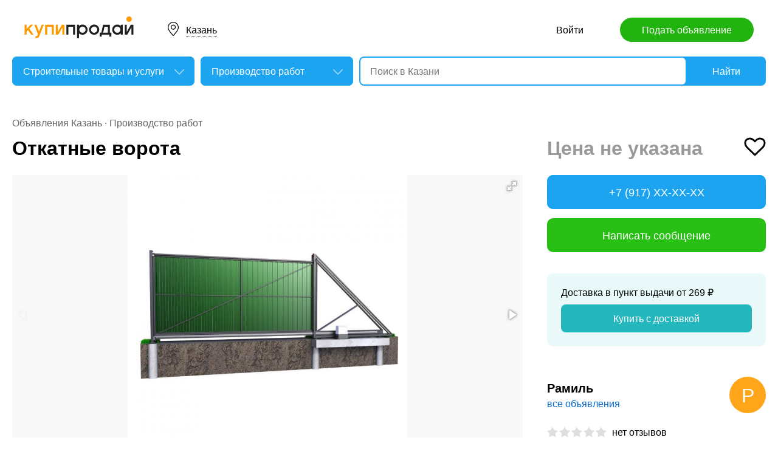

--- FILE ---
content_type: text/html; charset=utf-8
request_url: https://tatarstan.kupiprodai.ru/stroitel/kazan_proizrabot_otkatnye_vorota_7895379
body_size: 7384
content:
<!DOCTYPE html>
<html lang="ru">
<head>
	<meta http-equiv="Content-Type" content="text/html; charset=utf-8">
	<title>Откатные ворота в Казани</title>
	<meta name="description" content='Откатные ворота  Откатные ворота – современное решение для территории загородного коттеджа или другого объекта. в Казани.'>
	<meta name="keywords" content='Откатные ворота, Производство работ, Казань'>
	<meta property="og:title" content="Откатные ворота">
	<meta property="og:type" content="website">
	<meta property="og:url" content="https://tatarstan.kupiprodai.ru/stroitel/kazan_proizrabot_otkatnye_vorota_7895379">
	<meta property="og:site_name" content="KupiProdai">
	<meta property="og:description" content="Откатные ворота  Откатные ворота – современное решение для территории загородного коттеджа или другого объекта. При открытии створка смещается вдоль забора и не занимает полезную площадь перед домом.">
			<meta property="og:image" content="https://img01.kupiprodai.ru/042023/1680693554695.jpeg">
									<meta property="og:image" content="https://img01.kupiprodai.ru/042023/1680693554966.jpeg">
												<meta property="og:image" content="https://img01.kupiprodai.ru/042023/1680693554416.jpeg">
												<meta property="og:image" content="https://img01.kupiprodai.ru/042023/1680693553630.jpeg">
																																															<link rel="preconnect" href="//mc.yandex.ru">
	<link rel="stylesheet" href="https://kupiprodai.ru/styles/style_new.css?13012026" type="text/css">
	<link rel="stylesheet" href="https://kupiprodai.ru/styles/fotorama.css?13012026" type="text/css">
	<link rel="stylesheet" href="https://kupiprodai.ru/styles/jquery.modal.css?13012026" type="text/css">
	<link rel="stylesheet" href="https://kupiprodai.ru/styles/jquery-ui.min.css" type="text/css">
	<link rel="icon" href="https://tatarstan.kupiprodai.ru/favicon-120x120.png" sizes="120x120" type="image/png">
	<link rel="icon" href="https://tatarstan.kupiprodai.ru/favicon-32x32.png" sizes="32x32" type="image/png">
	<link rel="shortcut icon" href="https://tatarstan.kupiprodai.ru/favicon.ico" type="image/x-icon">
	<link rel="yandex-tableau-widget" href="https://tatarstan.kupiprodai.ru/yandex-tableau-manifest.json">
		<script src="https://kupiprodai.ru/js/jquery-1.8.2.min.js"></script>
	<script src="https://kupiprodai.ru/js/jquery-ui.min.js"></script>
	<script src="https://kupiprodai.ru/js/fotorama.js?13012026"></script>
	<script src="https://kupiprodai.ru/js/params_data.js?13012026"></script>
	<script src="https://kupiprodai.ru/js/params_core.js?13012026"></script>
		<script src="https://kupiprodai.ru/js/jquery.scrollTo.min.js?13012026"></script>
	<script src="https://kupiprodai.ru/js/jquery.ifixpng.js?13012026"></script>
	<script async src="https://kupiprodai.ru/js/favorite.js?13012026"></script>
	<script async src="https://kupiprodai.ru/js/jquery.cookie.js?13012026"></script>
	<script async src="https://kupiprodai.ru/js/shareSocial.js?13012026"></script>
	<script src="https://kupiprodai.ru/js/jquery.webui-popover.js?13012026"></script>
	<script src="https://kupiprodai.ru/js/similar_msgs.js?13012026"></script>
</head>
<body>
	<script>
	is_no_change_params = true;
	$(function() {
		vip_site = "https://vip.kupiprodai.ru";
		site = "https://kupiprodai.ru";
		favorite_image_on = "https://kupiprodai.ru/images/pc/heart_on.svg";
		favorite_image_off = "https://kupiprodai.ru/images/pc/heart_off.svg";
		img_add_like = "https://kupiprodai.ru/images/flag_off.svg";
		img_remove_like = "https://kupiprodai.ru/images/flag_on.svg";
		like_help_link = "https://kupiprodai.ru/more/free/likehelp/";
		add_like_text = "Разместить здесь";
		remove_like_text = "Размещено";
		razdely = 351;
		autoopened = razdely == 9 ? true: false;
		is_msg_info = true;
		scrolltomap = true;
		coords = [55.746006,49.213779];
		var rating;
		bbs_id = 7895379;
		var back_cit = -1;
		var back_edit = 0;
		if (back_cit >= 0) $("[cit = "+back_cit+"][edit = "+back_edit+"]").first().click();
					$("#bbslike").html("<img alt='' src='"+img_add_like+"'>");
			$("#bbslike_text").html(add_like_text);
				$.ajaxSetup({
			xhrFields: {
				withCredentials: true
			}
		});
		$( ".spam_msg" ).click(function() {
			bbs_id = $(this).attr('data-bbs_id');
			$.getScripts(['https://kupiprodai.ru/js/jquery.modal.min.js']).done(function () {
				$.get("/spam.php?action=getform", { 'form': 'spam_msg_form'},
					function(ret){
						if (ret.status == 0) {
							if (ret.data != '') alert(ret.data);
						}
						else {
							$("#msg_spam_form").html(ret.data.res);
							$('#msg_spam_form').modal({
								showClose: false
							});
							$.getScripts(['https://kupiprodai.ru/js/spam_msg.js?13012026']);
						}
					},
				'json');
			});
		});

		$( ".user_feedback" ).click(function() {
			var uf_bbs_id = $(this).data('bbs_id');
			$.getScripts(['https://kupiprodai.ru/js/jquery.modal.min.js']).done(function () {
				$.get("https://vip.kupiprodai.ru/api/getuserfeedbackform/?bbs_id="+uf_bbs_id, {},
						function(ret){
							if (ret.status == 0) {
								if (ret.data != '') alert(ret.data);
							}
							else {
								$("#user_feedback_form").html(ret.data.res);
								$('#user_feedback_form').modal({
									showClose: false
								});
								$.getScripts(['https://kupiprodai.ru/js/user_feedback.js?13012026']);
							}
						},
						'json');
			});
			return false;
		});
	});
	</script>

	<header>
		<div class="content_center relative box-sizing">
			<div class="top">
	<a href="https://kupiprodai.ru/"><img class="logo" src="https://kupiprodai.ru/images/pc/logo.svg" width="180" height="36" alt="КупиПродай" title="КупиПродай"></a>
	<div class="region"><a id="cityhref" href="#">Казань</a></div>
	<a class="add box-sizing" href="https://kupiprodai.ru/login/">Подать объявление</a>
	<div class="menu">
				<a class="menu_link" href="https://kupiprodai.ru/login/">Войти </a>
						
	</div>
</div>

			<script>
var new_design = true;
$(function() {
	$.ajaxSetup({
		xhrFields: { withCredentials: true }
	});
	$("#searchword").autocomplete({
		source: "https://vip.kupiprodai.ru/api/getsearchhints/?params="+ btoa($("input[name='cityid']").val()+':'+$("#metro_id").val()+':'+$("input[name='personal']").val()+':'+$("input[name='search_price_from']").val()+':'+$("input[name='search_price_to']").val()),
		minLength: 0,
		select: function( event, ui ) {
			if (ui.item.sUrl != '') location.href = ui.item.sUrl;
			else $("#searchword").val(ui.item.sLabel);
			return false;
		}
	}).autocomplete( "instance" )._renderItem = function( ul, item ) {
		var text = "<div>" + item.sLabel;
		if (item.mLabel != '') text += "<span>" + item.mLabel + "</span>";
		text += '</div>';
		return $( "<li>" )
			.append( text )
			.appendTo( ul );
	};
	$("#searchword").click(function() {
		if ($(this).val().length == 0) {
			$(this).autocomplete("search");
		}
	});

	$("#cityhref").click(function() {
		$(".region_block").show();
		if ($("#citysel").val().length == 0) {
			$("#citysel").autocomplete("search");
		}
		return false;
	});

	$("#citysel").autocomplete({
		source: "/getcitys.php?links=1&new=1",
		minLength: 0,
		search: function(event, ui) {
			$('#citys-output ul').empty();
		}
	}).autocomplete( "instance" )._renderItem = function(ul, item) {
		return $('<li>')
				.data('item.autocomplete', item)
				.append(item.value.replace("(", "<br> <span>").replace(")", "</span>"))
				.appendTo($('#citys-output ul'));
	};
	$("#citysel").click(function() {
		$(this).val("");
		if ($(this).val().length == 0) {
			$(this).autocomplete("search");
		}
	});

	$('#citysel_close').click(function () {
		$('#citys-output ul').empty();
		$(".region_block").hide();

		return false;
	});

	var spodrazdely = [];
	$.getJSON("https://vip.kupiprodai.ru/api/getpodrazdely/", function(data) { spodrazdely = data; });
	$('#razdel_id_choose').on('change', function() {
		var razdel_id = this.value;
		$("#cat_id").empty();
		if (razdel_id != -1) {
			var text = "Выберите подкатегорию";
			var o = new Option(text, razdel_id + '_' + 0);
			$(o).html(text);
			$("#cat_id").append(o);
			$.each(spodrazdely[this.value], function (i, item) {
				var o = new Option(item.name, razdel_id + '_' + item.id);
				$(o).html(item.name);
				$("#cat_id").append(o);
			});
			$("#cat_id").change();
			$("#cat_id_block").show();
		} else {
			$("#cat_id_block").hide();
			$("#params").hide();
		}
	});

	
	$('#params').on('change', 'select,input:text', function() {
		$('#searchformconfirm').show();
	});
});
</script>

<form method="post" action="https://kupiprodai.ru/search/" id="searchform">
	<div class="hideit region_block" id="citys-output">
		<input class="input margin_bottom_15 box-sizing ui-autocomplete-input" id="citysel" type="text" name="city" placeholder="Регион или город" value="" autocomplete="off">
		<a class="modal_block_close" id="citysel_close" href="#"></a>
		<ul class="citysel-ul"></ul>
	</div>
	<div class="search">
		<div class="search_select">
			<select class="select" name="razdel_id_choose" id="razdel_id_choose">
				<option data-id="-1" value="-1" >Во всех категориях</option>
									<option value="1" >Транспорт</option>
									<option value="9" >Недвижимость</option>
									<option value="16" >Личные вещи</option>
									<option value="19" >Электроника, техника</option>
									<option value="27" >Дом и сад, мебель, бытовое</option>
									<option value="31" >Текстиль</option>
									<option value="42" >Животные</option>
									<option value="51" >Услуги и предложения</option>
									<option value="59" >Работа</option>
									<option value="75" >Хобби, Отдых, Спорт</option>
									<option value="331" >Оборудование</option>
									<option value="342" >Сырье</option>
									<option value="351" selected>Строительные товары и услуги</option>
									<option value="359" >Продукты питания</option>
							</select>
		</div>
		<div class="search_select " id="cat_id_block">
			<select class="select" name="cat_id" id="cat_id">
																																																																																																																																																										<option value="351_0">Выберите подкатегорию</option>
															<option  value="351_52">Конструкции</option>
															<option  value="351_53">Материалы</option>
															<option  value="351_54">Сантехника</option>
															<option  value="351_55">Механизмы</option>
															<option selected value="351_57">Производство работ</option>
															<option  value="351_58">Другое</option>
																																				</select>
		</div>
		<div class="search_form">
			<input class="searching box-sizing" placeholder="Поиск в Казани" id="searchword" type="text" size="25" name="searching" value="" autocomplete="off">
								</div>
		<div class="search_button">
			<input type="hidden" id="cityid" name="cityid" value="3048">
			<input type="hidden" name="personal" value="-1">
			<input type="submit" id="searchSub" value="Найти">
		</div>
	</div>

	<fieldset class="search_params font_size_0 box-sizing" id="params" style="display: none;">
		<span class="title26 block margin_bottom_20">Параметры поиска</span>
									
				<div class="metro inline_block" style="display: none;" id="metrodiv">
			<select class="select search_params_standart" id="metro_id" name="metro_id"></select>
		</div>
		<div id="searchformconfirm" class="hideit">
			<input type="button" value="Применить параметры" onclick="$('#searchSub').click();">
		</div>
	</fieldset>
</form>
		</div>
	</header>

	<main>
		<div class="content_center content_columns_360 box-sizing">
			<div class="content_left">
				<div class="nav margin_bottom_10">
					<a href="https://tatarstan.kupiprodai.ru/kazan_all/" title="Доска бесплатных объявлений - Казань">Объявления Казань</a> &middot; <a href="https://tatarstan.kupiprodai.ru/stroitel/kazan_proizrabot/" title="Производство работ" >Производство работ</a>				</div>
					
																		
				<div class="margin_bottom_100">
					<h1 class="msg_title margin_bottom_25">Откатные ворота</h1>

					
					<div id="sendmail_content"></div>
					
					<div class="msg_photo margin_bottom_40 msg_photo_v4 ">
											<div class="center_text fotorama fotorama-numbers" data-allowfullscreen="true" data-height="460" data-width="100%" data-fit="contain" data-nav="thumbs" data-thumbwidth="112" data-thumbheight="80">
															<div style="display: none;" data-img="https://img01.kupiprodai.ru/042023/1680693554695.jpeg">1/4</div>
																																						<div style="display: none;" data-img="https://img01.kupiprodai.ru/042023/1680693554966.jpeg">2/4></div>
																																<div style="display: none;" data-img="https://img01.kupiprodai.ru/042023/1680693554416.jpeg">3/4></div>
																																<div style="display: none;" data-img="https://img01.kupiprodai.ru/042023/1680693553630.jpeg">4/4></div>
																																																																																																																																													</div>
										</div>

										
					<div class="msg_text margin_bottom_45">
						<span class="title26 block margin_bottom_20">Описание</span>					
						<p>Откатные ворота  Откатные ворота – современное решение для территории загородного коттеджа или другого объекта. При открытии створка смещается вдоль забора и не занимает полезную площадь перед домом.  ❗️ На рынке более 15 лет!  Артикул: SIW-NVF82171116  ☎️ЗВОНИТЕ СЕЙЧАС! И получите скидку на ворота  Почему стоит заказать у нас:<br />
✅ Широкий ассортимент цветовых решений и фактур ▶️ Очень большая размерная сетка ворот ❗️Индивидуальная изготовления, собственное производство! 🔥Гарантия 🚗 Оперативный выезд специалиста ✅ Стоимость не изменится в процессе работы  У нас также можно заказать: - откатные ворота - распашные ворота - секционные ворота - шлагбаум - автоматические ворота - промышленные ворота  ⭐️ Добавьте это объявление в ❤️ Избранное, чтобы не потерять!  📞Звоните/пишите на авито, НА СВЯЗИ 24/7❗️  Ключевые запросы: Откатные ворота, распашные ворота, ворота под ключ, ворота, ворота из профнастила, откатные ворота под ключ, ворота из профнастила, ворота из профнастила установка, ворота под ключ, установка ворот, установка откатных ворот, ворота для дачи, сдвижные ворота</p>
					</div>		
	
					<div class="msg_address margin_bottom_45">
						<span class="title26 block margin_bottom_20">Адрес</span>
						<p class="inline_block">Казань, 80 улица Рихарда Зорге, м.Горки</p> <input class="button_text" type="button" data-msg_id="7895379" value="показать на карте" id="yandex_map_toggle" onclick="$.getScripts(['//api-maps.yandex.ru/2.1/?lang=ru_RU', 'https://kupiprodai.ru/js/yandex_map.js?13012026']); return false;">
						<div class="msg_map_block margin_top_20" id="yandex_map"></div>					
					</div>

					<div class="msg_social margin_bottom_50">
						<span class="title26 block margin_bottom_20">Поделиться</span>
						<div class="font_size_0">
							<a class="vk" href="#" onclick="Share.vkontakte('https://tatarstan.kupiprodai.ru/stroitel/kazan_proizrabot_otkatnye_vorota_7895379','%D0%9E%D1%82%D0%BA%D0%B0%D1%82%D0%BD%D1%8B%D0%B5+%D0%B2%D0%BE%D1%80%D0%BE%D1%82%D0%B0','https://img02.kupiprodai.ru/042023/1680693554695.jpeg','%D0%9E%D1%82%D0%BA%D0%B0%D1%82%D0%BD%D1%8B%D0%B5+%D0%B2%D0%BE%D1%80%D0%BE%D1%82%D0%B0%E2%80%A8%E2%80%A8%D0%9E%D1%82%D0%BA%D0%B0%D1%82%D0%BD%D1%8B%D0%B5+%D0%B2%D0%BE%D1%80%D0%BE%D1%82%D0%B0+%E2%80%93+%D1%81%D0%BE%D0%B2%D1%80%D0%B5%D0%BC%D0%B5%D0%BD%D0%BD%D0%BE%D0%B5+%D1%80%D0%B5%D1%88%D0%B5%D0%BD%D0%B8%D0%B5+%D0%B4%D0%BB%D1%8F+%D1%82%D0%B5%D1%80%D1%80%D0%B8%D1%82%D0%BE%D1%80%D0%B8%D0%B8+%D0%B7%D0%B0%D0%B3%D0%BE%D1%80%D0%BE%D0%B4%D0%BD%D0%BE%D0%B3%D0%BE+%D0%BA%D0%BE%D1%82%D1%82%D0%B5%D0%B4%D0%B6%D0%B0+%D0%B8%D0%BB%D0%B8+%D0%B4%D1%80%D1%83%D0%B3%D0%BE%D0%B3%D0%BE+%D0%BE%D0%B1%D1%8A%D0%B5%D0%BA%D1%82%D0%B0.','1989110'); return false;"></a>
							<!--<a class="facebook" href="#" onclick="Share.facebook('https://tatarstan.kupiprodai.ru/stroitel/kazan_proizrabot_otkatnye_vorota_7895379','%D0%9E%D1%82%D0%BA%D0%B0%D1%82%D0%BD%D1%8B%D0%B5+%D0%B2%D0%BE%D1%80%D0%BE%D1%82%D0%B0','https://img02.kupiprodai.ru/042023/1680693554695.jpeg','%D0%9E%D1%82%D0%BA%D0%B0%D1%82%D0%BD%D1%8B%D0%B5+%D0%B2%D0%BE%D1%80%D0%BE%D1%82%D0%B0%E2%80%A8%E2%80%A8%D0%9E%D1%82%D0%BA%D0%B0%D1%82%D0%BD%D1%8B%D0%B5+%D0%B2%D0%BE%D1%80%D0%BE%D1%82%D0%B0+%E2%80%93+%D1%81%D0%BE%D0%B2%D1%80%D0%B5%D0%BC%D0%B5%D0%BD%D0%BD%D0%BE%D0%B5+%D1%80%D0%B5%D1%88%D0%B5%D0%BD%D0%B8%D0%B5+%D0%B4%D0%BB%D1%8F+%D1%82%D0%B5%D1%80%D1%80%D0%B8%D1%82%D0%BE%D1%80%D0%B8%D0%B8+%D0%B7%D0%B0%D0%B3%D0%BE%D1%80%D0%BE%D0%B4%D0%BD%D0%BE%D0%B3%D0%BE+%D0%BA%D0%BE%D1%82%D1%82%D0%B5%D0%B4%D0%B6%D0%B0+%D0%B8%D0%BB%D0%B8+%D0%B4%D1%80%D1%83%D0%B3%D0%BE%D0%B3%D0%BE+%D0%BE%D0%B1%D1%8A%D0%B5%D0%BA%D1%82%D0%B0.','1989110'); return false;"></a>
							<a class="twitter" href="#" onclick="Share.twitter('https://tatarstan.kupiprodai.ru/stroitel/kazan_proizrabot_otkatnye_vorota_7895379','%D0%9E%D1%82%D0%BA%D0%B0%D1%82%D0%BD%D1%8B%D0%B5+%D0%B2%D0%BE%D1%80%D0%BE%D1%82%D0%B0','1989110'); return false;"></a>-->
							<a class="ok" href="#" onclick="Share.odnoklassniki('https://tatarstan.kupiprodai.ru/stroitel/kazan_proizrabot_otkatnye_vorota_7895379','%D0%9E%D1%82%D0%BA%D0%B0%D1%82%D0%BD%D1%8B%D0%B5+%D0%B2%D0%BE%D1%80%D0%BE%D1%82%D0%B0','https://img02.kupiprodai.ru/042023/1680693554695.jpeg','1989110'); return false;"></a>
						</div>
					</div>

					<div class="msg_footer relative margin_bottom_50">
						<div class="msg_data">
							<div class="msg_data_info">
								№ 7895379, Размещено
																15
								ноября
															</div>
							<div class="msg_data_view"><img src="https://kupiprodai.ru/images/pc/eye_icon.svg" width="22" height="14" alt="" title="">212 </div>
									
						</div>
	
						<div class="msg_menu">
							<span class="msg_menu_more"><a class="link_more_new" id="link_more_new" href="#">Ещё</a></span>
							<span class="msg_menu_up"><a href="https://vip.kupiprodai.ru/upmsg/7895379/">Поднять</a></span>
							<div class="favorite">
								<div data-bbs_id="7895379" class="favorite_popover"></div>
																<a class="favorite_add" title="Добавить в избранное" href="#" data-bbs_id="7895379"><img src="https://kupiprodai.ru/images/pc/heart_off.svg" width="18" height="16" alt=""> Избранное</a>
															</div>
						</div>

						<div class="msg_menu_block" id="menu-link-more-new" style="display: none; position: initial !important;">
							<ul class="dropdown-menu">
								<li><span class="msg_menu_send"><a href="https://vip.kupiprodai.ru/place/7895379/">Разослать</a></span></li>
								<li><span class="msg_menu_edit"><a href="https://vip.kupiprodai.ru/editmsg/7895379/">Редактировать</a></span></li>
								<li>
																		<span class="msg_menu_spam"><input type="button" class="spam_msg" data-bbs_id="7895379" value="Жалоба"></span>
																	</li>
							</ul>
						</div>
					</div>

					<a class="show_more block box-sizing" href="https://kupiprodai.ru/next/?back=L3N0cm9pdGVsL3Byb2l6cmFib3QvPyZpZD03ODk1Mzc5">Смотреть следующее объявление</a>	
				</div>

				
				<div class="margin_bottom_50">
					<span class="title26 block margin_bottom_30">Похожие объявления <a class="title_link_all box-sizing" href="https://kupiprodai.ru/login/">Добавить похожее</a></span>
	
					<div class="gallery similar_msgs margin_bottom_15">
					</div>
							
					<a class="show_more block margin_bottom_50 box-sizing hideit" id="similar_msgs_more" href="#">Показать ещё</a>
				</div>
						</div>

			<div class="content_right">
				<div class="msg_price">
										<span class="msg_noprice grey_text_9">Цена не указана</span>						
										<div class="favorite">
												<a class="favorite_add" title="Добавить в избранное" href="#" data-bbs_id="7895379"><img src="https://kupiprodai.ru/images/pc/heart_off.svg" width="36" height="31" alt=""></a>
											</div>			
										
												</div>

		
											<div class="msg_phone margin_bottom_15 box-sizing" id="phone">
					<a class="msg_phone_link box-sizing">+7 (917) XX-XX-XX</a>
				</div>
				
								<a class="msg_mail block margin_bottom_15 box-sizing" href="https://kupiprodai.ru/login/?s=7895379">Написать сообщение</a>
										
										
				
								<div class="delivery margin_top_35 margin_bottom_25 box-sizing">
					<p>Доставка в пункт выдачи от 269 &#8381;</p>
					<a class="block box-sizing" href="https://kupiprodai.ru/login/?s=7895379">Купить с доставкой</a>
				</div>
										
		
				<div class="msg_info margin_top_50 margin_bottom_50">
					<div class="msg_user margin_bottom_20">
						<div class="msg_avatar" ><span>Р</span></div>
						<p class="box-sizing">
							<span class="msg_name">Рамиль</span><br>
														<a class="a_blue" href="https://kupiprodai.ru/user/5dd2a53721d1989110d4ce7911eb161d6a3d95b/">все объявления</a>
													</p>
					</div>

									<div class="margin_bottom_25">
																	<div class="rating_block inline_block">
							<img src="https://kupiprodai.ru/images/pc/rating.svg?01" width="100" height="18" alt="" title="">
						</div>
						<span class="nowrap">нет отзывов</span>
																</div>

																
								</div>	

				<div class="box-sizing">
					
					<!-- Yandex.RTB R-A-136546-1 -->
					<div id="yandex_rtb_R-A-136546-1"></div>
					<script type="text/javascript">
						(function(w, d, n, s, t) {
							w[n] = w[n] || [];
							w[n].push(function() {
								Ya.Context.AdvManager.render({
									blockId: "R-A-136546-1",
									renderTo: "yandex_rtb_R-A-136546-1",
									async: true
								});
							});
							t = d.getElementsByTagName("script")[0];
							s = d.createElement("script");
							s.type = "text/javascript";
							s.src = "//an.yandex.ru/system/context.js";
							s.async = true;
							t.parentNode.insertBefore(s, t);
						})(this, this.document, "yandexContextAsyncCallbacks");
					</script>
					
				</div>
			</div>			

		</div>
	</main>

	<div id="msg_spam_form"></div>
	<div id="user_feedback_form"></div>
	
	<footer>
	<div class="content_center box-sizing">
		<div class="footer_menu">
            <a href="https://tatarstan.kupiprodai.ru/kazan_all/">Доска объявлений Казань</a>
			<a href="https://kupiprodai.ru/login/">Подать объявление</a>
			<a href="https://kupiprodai.ru/login/">Личный кабинет</a>
			<a href="https://kupiprodai.ru/all">Все сервисы</a>
			<a href="https://tatarstan.kupiprodai.ru/shops/kazan">Магазины</a>
			<a href="https://vip.kupiprodai.ru/info/terms/">Правила</a>
			<a href="https://tatarstan.kupiprodai.ru/contact/">Контакты</a>
			<a href="https://tatarstan.kupiprodai.ru/mobile/1/">Мобильная версия</a>
        </div>
		<div class="footer_info">
			Сайт бесплатных объявлений Казань © КупиПродай. Помогает купить или продать! <a href="https://vip.kupiprodai.ru/info/terms/">Пользовательское соглашение</a>.<br>
			8 (800) 550-95-80 (отдел по работе с клиентами, с 10:00 до 19:00), <a href="https://tatarstan.kupiprodai.ru/contact/">обратиться в поддержку</a>.
		</div>
		<div class="footer_app font_size_0">
			<a target="_blank" href="https://play.google.com/store/apps/details?id=ru.kupiprodai.androidmobile"><img src="https://kupiprodai.ru/images/pc/google_play_badge.svg" width="120" height="40" alt="Google Play Маркет" title="Google Play Маркет"></a>
			<a target="_blank" href="https://itunes.apple.com/ru/app/id1370428314"><img src="https://kupiprodai.ru/images/pc/app_store_badge.svg" width="120" height="40" alt="App Store" title="App Store"></a>
		</div>
	</div>
</footer>


<script type="text/javascript" >
   (function(m,e,t,r,i,k,a){m[i]=m[i]||function(){(m[i].a=m[i].a||[]).push(arguments)};
   m[i].l=1*new Date();k=e.createElement(t),a=e.getElementsByTagName(t)[0],k.async=1,k.src=r,a.parentNode.insertBefore(k,a)})
   (window, document, "script", "https://mc.yandex.ru/metrika/tag.js", "ym");

   ym(24267385, "init", {
        clickmap:true,
        trackLinks:true,
        accurateTrackBounce:true
   });
</script>
<noscript><div><img src="https://mc.yandex.ru/watch/24267385" style="position:absolute; left:-9999px;" alt="" /></div></noscript>




	<div id="dialog-site-enabled" title="Указать сайт"></div>
	<div id="dialog-site-request" title="Перейти на сайт"></div>
	<div id="dialog-site-request-code-not-full" title="На сайте код не полный"></div>
	<div id="dialog-site-create" title="Вам подарок - сайт?"></div>
	<link rel="stylesheet" href="https://kupiprodai.ru/styles/jquery.webui-popover.css?13012026" type="text/css">
	<script src="https://kupiprodai.ru/js/intersection-observe.polyfill.js?13012026"></script>
	<script src="https://kupiprodai.ru/js/lazyLoad.js?13012026"></script>
	<script src="https://kupiprodai.ru/js/msg_info_pk.js?1301202611234"></script>
				<script>
	$(function() {
		
		$('.favorite_popover').webuiPopover({title: " ", content:"Добавлено в <a href='"+site+"/favorite/'>избранное</a>", autoHide:3000, trigger:'manual'});
		
		getSimilarMsgs();
	});
	</script>
</body>
</html>

--- FILE ---
content_type: application/javascript; charset=utf-8
request_url: https://vip.kupiprodai.ru/api/getsimilarmsgs/?id=7895379&offset=0
body_size: 2151
content:
{"status":1,"data":{"msgs":"<div class=\"gallery_item\">\n\t\t<a class=\"gallery_photo block lazy\" href=\"https:\/\/tatarstan.kupiprodai.ru\/stroitel\/kazan_proizrabot_skupka_rolstavney_v_kazani_9084912\" data-src=\"https:\/\/img02.kupiprodai.ru\/062024\/1718348379724.jpg\" title=\"\u0421\u043a\u0443\u043f\u043a\u0430 \u0440\u043e\u043b\u044c\u0441\u0442\u0430\u0432\u043d\u0435\u0439 \u0412 \u041a\u0430\u0437\u0430\u043d\u0438\" style=\"background-image: url(https:\/\/kupiprodai.ru\/images\/0.gif);\"><\/a>\n\t\t<div class=\"gallery_info box-sizing\" title=\"\u0421\u043a\u0443\u043f\u043a\u0430 \u0440\u043e\u043b\u044c\u0441\u0442\u0430\u0432\u043d\u0435\u0439 \u0412 \u041a\u0430\u0437\u0430\u043d\u0438\">\n\t\t<span class=\"gallery_noprice\">\u041d\u0435\u0442 \u0446\u0435\u043d\u044b<\/span>\t\t<a class=\"gallery_title\" href=\"https:\/\/tatarstan.kupiprodai.ru\/stroitel\/kazan_proizrabot_skupka_rolstavney_v_kazani_9084912\">\u0421\u043a\u0443\u043f\u043a\u0430 \u0440\u043e\u043b\u044c\u0441\u0442\u0430\u0432\u043d\u0435\u0439 \u0412 \u041a\u0430\u0437\u0430\u043d\u0438<\/a>\n\t\t<span class=\"gallery_data\">\n\t\t\t\t\t\t28\n\t\t\t\u0434\u0435\u043a\u0430\u0431\u0440\u044f\n\t\t\t\t\t<\/span>\n\t<\/div>\n<\/div>\n\n\n\n\n<!-- backup\n\n<li class=\"box-sizing\">\n    \t<a class=\"gallery_photo block width100 lazy\" href=\"https:\/\/tatarstan.kupiprodai.ru\/stroitel\/kazan_proizrabot_skupka_rolstavney_v_kazani_9084912\" data-src=\"https:\/\/img02.kupiprodai.ru\/062024\/1718348379724.jpg\" title=\"\u0421\u043a\u0443\u043f\u043a\u0430 \u0440\u043e\u043b\u044c\u0441\u0442\u0430\u0432\u043d\u0435\u0439 \u0412 \u041a\u0430\u0437\u0430\u043d\u0438\" style=\"background-image: url(https:\/\/kupiprodai.ru\/images\/0.gif);\"><\/a>\n        <div class=\"gallery_info width100 box-sizing\" title=\"\u0421\u043a\u0443\u043f\u043a\u0430 \u0440\u043e\u043b\u044c\u0441\u0442\u0430\u0432\u043d\u0435\u0439 \u0412 \u041a\u0430\u0437\u0430\u043d\u0438\">\n        <span class=\"gallery_noprice\">\u041d\u0435\u0442 \u0446\u0435\u043d\u044b<\/span>        <a class=\"gallery_title\" href=\"https:\/\/tatarstan.kupiprodai.ru\/stroitel\/kazan_proizrabot_skupka_rolstavney_v_kazani_9084912\">\u0421\u043a\u0443\u043f\u043a\u0430 \u0440\u043e\u043b\u044c\u0441\u0442\u0430\u0432\u043d\u0435\u0439 \u0412 \u041a\u0430\u0437\u0430\u043d\u0438<\/a>\n        <span class=\"gallery_data\">\n                        28\n            \u0434\u0435\u043a\u0430\u0431\u0440\u044f\n                    <\/span>\n    <\/div>\n<\/li>\n\n--><div class=\"gallery_item\">\n\t\t<a class=\"gallery_photo block lazy\" href=\"https:\/\/tatarstan.kupiprodai.ru\/stroitel\/kazan_proizrabot_plazmorez_uslugi_10130998\" data-src=\"https:\/\/img02.kupiprodai.ru\/102025\/1760632569259.jpg\" title=\"\u041f\u043b\u0430\u0437\u043c\u043e\u0440\u0435\u0437, \u0443\u0441\u043b\u0443\u0433\u0438\" style=\"background-image: url(https:\/\/kupiprodai.ru\/images\/0.gif);\"><\/a>\n\t\t<div class=\"gallery_info box-sizing\" title=\"\u041f\u043b\u0430\u0437\u043c\u043e\u0440\u0435\u0437, \u0443\u0441\u043b\u0443\u0433\u0438\">\n\t\t<span class=\"gallery_price\">500 &#8381;<\/span>\t\t<a class=\"gallery_title\" href=\"https:\/\/tatarstan.kupiprodai.ru\/stroitel\/kazan_proizrabot_plazmorez_uslugi_10130998\">\u041f\u043b\u0430\u0437\u043c\u043e\u0440\u0435\u0437, \u0443\u0441\u043b\u0443\u0433\u0438<\/a>\n\t\t<span class=\"gallery_data\">\n\t\t\t\t\t\t27\n\t\t\t\u043e\u043a\u0442\u044f\u0431\u0440\u044f\n\t\t\t\t\t<\/span>\n\t<\/div>\n<\/div>\n\n\n\n\n<!-- backup\n\n<li class=\"box-sizing\">\n    \t<a class=\"gallery_photo block width100 lazy\" href=\"https:\/\/tatarstan.kupiprodai.ru\/stroitel\/kazan_proizrabot_plazmorez_uslugi_10130998\" data-src=\"https:\/\/img02.kupiprodai.ru\/102025\/1760632569259.jpg\" title=\"\u041f\u043b\u0430\u0437\u043c\u043e\u0440\u0435\u0437, \u0443\u0441\u043b\u0443\u0433\u0438\" style=\"background-image: url(https:\/\/kupiprodai.ru\/images\/0.gif);\"><\/a>\n        <div class=\"gallery_info width100 box-sizing\" title=\"\u041f\u043b\u0430\u0437\u043c\u043e\u0440\u0435\u0437, \u0443\u0441\u043b\u0443\u0433\u0438\">\n        <span class=\"gallery_price\">500 &#8381;<\/span>        <a class=\"gallery_title\" href=\"https:\/\/tatarstan.kupiprodai.ru\/stroitel\/kazan_proizrabot_plazmorez_uslugi_10130998\">\u041f\u043b\u0430\u0437\u043c\u043e\u0440\u0435\u0437, \u0443\u0441\u043b\u0443\u0433\u0438<\/a>\n        <span class=\"gallery_data\">\n                        27\n            \u043e\u043a\u0442\u044f\u0431\u0440\u044f\n                    <\/span>\n    <\/div>\n<\/li>\n\n--><div class=\"gallery_item\">\n\t\t<a class=\"gallery_photo block lazy\" href=\"https:\/\/tatarstan.kupiprodai.ru\/stroitel\/kazan_proizrabot_zahvaty_zks_1375___zk_80911_ps_10139668\" data-src=\"https:\/\/img02.kupiprodai.ru\/102025\/1761125919969.jpg\" title=\"\u0417\u0430\u0445\u0432\u0430\u0442\u044b \u0417\u041a\u0421 1375 +  \u0417\u041a 8-09-1.1 \u041f\u0421\" style=\"background-image: url(https:\/\/kupiprodai.ru\/images\/0.gif);\"><\/a>\n\t\t<div class=\"gallery_info box-sizing\" title=\"\u0417\u0430\u0445\u0432\u0430\u0442\u044b \u0417\u041a\u0421 1375 +  \u0417\u041a 8-09-1.1 \u041f\u0421\">\n\t\t<span class=\"gallery_price\">55 000 &#8381;<\/span>\t\t<a class=\"gallery_title\" href=\"https:\/\/tatarstan.kupiprodai.ru\/stroitel\/kazan_proizrabot_zahvaty_zks_1375___zk_80911_ps_10139668\">\u0417\u0430\u0445\u0432\u0430\u0442\u044b \u0417\u041a\u0421 1375 +  \u0417\u041a 8-09-1.1 \u041f\u0421<\/a>\n\t\t<span class=\"gallery_data\">\n\t\t\t\t\t\t8\n\t\t\t\u043d\u043e\u044f\u0431\u0440\u044f\n\t\t\t\t\t<\/span>\n\t<\/div>\n<\/div>\n\n\n\n\n<!-- backup\n\n<li class=\"box-sizing gallery_end3\">\n    \t<a class=\"gallery_photo block width100 lazy\" href=\"https:\/\/tatarstan.kupiprodai.ru\/stroitel\/kazan_proizrabot_zahvaty_zks_1375___zk_80911_ps_10139668\" data-src=\"https:\/\/img02.kupiprodai.ru\/102025\/1761125919969.jpg\" title=\"\u0417\u0430\u0445\u0432\u0430\u0442\u044b \u0417\u041a\u0421 1375 +  \u0417\u041a 8-09-1.1 \u041f\u0421\" style=\"background-image: url(https:\/\/kupiprodai.ru\/images\/0.gif);\"><\/a>\n        <div class=\"gallery_info width100 box-sizing\" title=\"\u0417\u0430\u0445\u0432\u0430\u0442\u044b \u0417\u041a\u0421 1375 +  \u0417\u041a 8-09-1.1 \u041f\u0421\">\n        <span class=\"gallery_price\">55 000 &#8381;<\/span>        <a class=\"gallery_title\" href=\"https:\/\/tatarstan.kupiprodai.ru\/stroitel\/kazan_proizrabot_zahvaty_zks_1375___zk_80911_ps_10139668\">\u0417\u0430\u0445\u0432\u0430\u0442\u044b \u0417\u041a\u0421 1375 +  \u0417\u041a 8-09-1.1 \u041f\u0421<\/a>\n        <span class=\"gallery_data\">\n                        8\n            \u043d\u043e\u044f\u0431\u0440\u044f\n                    <\/span>\n    <\/div>\n<\/li>\n\n--><div class=\"gallery_item\">\n\t\t<a class=\"gallery_photo block lazy\" href=\"https:\/\/tatarstan.kupiprodai.ru\/stroitel\/kazan_proizrabot_gryazeviki_gorizontalnye_po_serii_490310__590313_1395253\" data-src=\"https:\/\/img02.kupiprodai.ru\/052017\/1494919139432.jpg\" title=\"\u0413\u0440\u044f\u0437\u0435\u0432\u0438\u043a\u0438 \u0433\u043e\u0440\u0438\u0437\u043e\u043d\u0442\u0430\u043b\u044c\u043d\u044b\u0435 \u043f\u043e \u0441\u0435\u0440\u0438\u0438 4.903-10 , 5.903-13\" style=\"background-image: url(https:\/\/kupiprodai.ru\/images\/0.gif);\"><\/a>\n\t\t<div class=\"gallery_info box-sizing\" title=\"\u0413\u0440\u044f\u0437\u0435\u0432\u0438\u043a\u0438 \u0433\u043e\u0440\u0438\u0437\u043e\u043d\u0442\u0430\u043b\u044c\u043d\u044b\u0435 \u043f\u043e \u0441\u0435\u0440\u0438\u0438 4.903-10 , 5.903-13\">\n\t\t<span class=\"gallery_price\">2 300 &#8381;<\/span>\t\t<a class=\"gallery_title\" href=\"https:\/\/tatarstan.kupiprodai.ru\/stroitel\/kazan_proizrabot_gryazeviki_gorizontalnye_po_serii_490310__590313_1395253\">\u0413\u0440\u044f\u0437\u0435\u0432\u0438\u043a\u0438 \u0433\u043e\u0440\u0438\u0437\u043e\u043d\u0442\u0430\u043b\u044c\u043d\u044b\u0435 \u043f\u043e \u0441\u0435\u0440\u0438\u0438 4.903-10 , 5.903-13<\/a>\n\t\t<span class=\"gallery_data\">\n\t\t\t\t\t\t10\n\t\t\t\u044f\u043d\u0432\u0430\u0440\u044f\n\t\t\t\t\t<\/span>\n\t<\/div>\n<\/div>\n\n\n\n\n<!-- backup\n\n<li class=\"box-sizing gallery_end4\">\n    \t<a class=\"gallery_photo block width100 lazy\" href=\"https:\/\/tatarstan.kupiprodai.ru\/stroitel\/kazan_proizrabot_gryazeviki_gorizontalnye_po_serii_490310__590313_1395253\" data-src=\"https:\/\/img02.kupiprodai.ru\/052017\/1494919139432.jpg\" title=\"\u0413\u0440\u044f\u0437\u0435\u0432\u0438\u043a\u0438 \u0433\u043e\u0440\u0438\u0437\u043e\u043d\u0442\u0430\u043b\u044c\u043d\u044b\u0435 \u043f\u043e \u0441\u0435\u0440\u0438\u0438 4.903-10 , 5.903-13\" style=\"background-image: url(https:\/\/kupiprodai.ru\/images\/0.gif);\"><\/a>\n        <div class=\"gallery_info width100 box-sizing\" title=\"\u0413\u0440\u044f\u0437\u0435\u0432\u0438\u043a\u0438 \u0433\u043e\u0440\u0438\u0437\u043e\u043d\u0442\u0430\u043b\u044c\u043d\u044b\u0435 \u043f\u043e \u0441\u0435\u0440\u0438\u0438 4.903-10 , 5.903-13\">\n        <span class=\"gallery_price\">2 300 &#8381;<\/span>        <a class=\"gallery_title\" href=\"https:\/\/tatarstan.kupiprodai.ru\/stroitel\/kazan_proizrabot_gryazeviki_gorizontalnye_po_serii_490310__590313_1395253\">\u0413\u0440\u044f\u0437\u0435\u0432\u0438\u043a\u0438 \u0433\u043e\u0440\u0438\u0437\u043e\u043d\u0442\u0430\u043b\u044c\u043d\u044b\u0435 \u043f\u043e \u0441\u0435\u0440\u0438\u0438 4.903-10 , 5.903-13<\/a>\n        <span class=\"gallery_data\">\n                        10\n            \u044f\u043d\u0432\u0430\u0440\u044f\n                    <\/span>\n    <\/div>\n<\/li>\n\n--><div class=\"gallery_item\">\n\t\t<a class=\"gallery_photo block lazy\" href=\"https:\/\/tatarstan.kupiprodai.ru\/stroitel\/kazan_proizrabot_ustanovka_navesov_dlya_avto_7903493\" data-src=\"https:\/\/img02.kupiprodai.ru\/042023\/1681007119674.jpg\" title=\"\u0423\u0441\u0442\u0430\u043d\u043e\u0432\u043a\u0430 \u043d\u0430\u0432\u0435\u0441\u043e\u0432 \u0434\u043b\u044f \u0430\u0432\u0442\u043e\" style=\"background-image: url(https:\/\/kupiprodai.ru\/images\/0.gif);\"><\/a>\n\t\t<div class=\"gallery_info box-sizing\" title=\"\u0423\u0441\u0442\u0430\u043d\u043e\u0432\u043a\u0430 \u043d\u0430\u0432\u0435\u0441\u043e\u0432 \u0434\u043b\u044f \u0430\u0432\u0442\u043e\">\n\t\t<span class=\"gallery_price\">2 600 &#8381;<\/span>\t\t<a class=\"gallery_title\" href=\"https:\/\/tatarstan.kupiprodai.ru\/stroitel\/kazan_proizrabot_ustanovka_navesov_dlya_avto_7903493\">\u0423\u0441\u0442\u0430\u043d\u043e\u0432\u043a\u0430 \u043d\u0430\u0432\u0435\u0441\u043e\u0432 \u0434\u043b\u044f \u0430\u0432\u0442\u043e<\/a>\n\t\t<span class=\"gallery_data\">\n\t\t\t\t\t\t13\n\t\t\t\u044f\u043d\u0432\u0430\u0440\u044f\n\t\t\t\t\t<\/span>\n\t<\/div>\n<\/div>\n\n\n\n\n<!-- backup\n\n<li class=\"box-sizing\">\n    \t<a class=\"gallery_photo block width100 lazy\" href=\"https:\/\/tatarstan.kupiprodai.ru\/stroitel\/kazan_proizrabot_ustanovka_navesov_dlya_avto_7903493\" data-src=\"https:\/\/img02.kupiprodai.ru\/042023\/1681007119674.jpg\" title=\"\u0423\u0441\u0442\u0430\u043d\u043e\u0432\u043a\u0430 \u043d\u0430\u0432\u0435\u0441\u043e\u0432 \u0434\u043b\u044f \u0430\u0432\u0442\u043e\" style=\"background-image: url(https:\/\/kupiprodai.ru\/images\/0.gif);\"><\/a>\n        <div class=\"gallery_info width100 box-sizing\" title=\"\u0423\u0441\u0442\u0430\u043d\u043e\u0432\u043a\u0430 \u043d\u0430\u0432\u0435\u0441\u043e\u0432 \u0434\u043b\u044f \u0430\u0432\u0442\u043e\">\n        <span class=\"gallery_price\">2 600 &#8381;<\/span>        <a class=\"gallery_title\" href=\"https:\/\/tatarstan.kupiprodai.ru\/stroitel\/kazan_proizrabot_ustanovka_navesov_dlya_avto_7903493\">\u0423\u0441\u0442\u0430\u043d\u043e\u0432\u043a\u0430 \u043d\u0430\u0432\u0435\u0441\u043e\u0432 \u0434\u043b\u044f \u0430\u0432\u0442\u043e<\/a>\n        <span class=\"gallery_data\">\n                        13\n            \u044f\u043d\u0432\u0430\u0440\u044f\n                    <\/span>\n    <\/div>\n<\/li>\n\n--><div class=\"gallery_item\">\n\t\t<a class=\"gallery_photo block lazy\" href=\"https:\/\/tatarstan.kupiprodai.ru\/stroitel\/kazan_proizrabot_remont_vannoy_oblicovka_plitkoy_6526174\" data-src=\"https:\/\/img02.kupiprodai.ru\/102021\/1633403400305.jpg\" title=\"\u0420\u0435\u043c\u043e\u043d\u0442 \u0432\u0430\u043d\u043d\u043e\u0439. \u041e\u0431\u043b\u0438\u0446\u043e\u0432\u043a\u0430 \u043f\u043b\u0438\u0442\u043a\u043e\u0439\" style=\"background-image: url(https:\/\/kupiprodai.ru\/images\/0.gif);\"><\/a>\n\t\t<div class=\"gallery_info box-sizing\" title=\"\u0420\u0435\u043c\u043e\u043d\u0442 \u0432\u0430\u043d\u043d\u043e\u0439. \u041e\u0431\u043b\u0438\u0446\u043e\u0432\u043a\u0430 \u043f\u043b\u0438\u0442\u043a\u043e\u0439\">\n\t\t<span class=\"gallery_price\">2 000 &#8381;<\/span>\t\t<a class=\"gallery_title\" href=\"https:\/\/tatarstan.kupiprodai.ru\/stroitel\/kazan_proizrabot_remont_vannoy_oblicovka_plitkoy_6526174\">\u0420\u0435\u043c\u043e\u043d\u0442 \u0432\u0430\u043d\u043d\u043e\u0439. \u041e\u0431\u043b\u0438\u0446\u043e\u0432\u043a\u0430 \u043f\u043b\u0438\u0442\u043a\u043e\u0439<\/a>\n\t\t<span class=\"gallery_data\">\n\t\t\t\t\t\t25\n\t\t\t\u043e\u043a\u0442\u044f\u0431\u0440\u044f\n\t\t\t\t\t<\/span>\n\t<\/div>\n<\/div>\n\n\n\n\n<!-- backup\n\n<li class=\"box-sizing gallery_end3\">\n    \t<a class=\"gallery_photo block width100 lazy\" href=\"https:\/\/tatarstan.kupiprodai.ru\/stroitel\/kazan_proizrabot_remont_vannoy_oblicovka_plitkoy_6526174\" data-src=\"https:\/\/img02.kupiprodai.ru\/102021\/1633403400305.jpg\" title=\"\u0420\u0435\u043c\u043e\u043d\u0442 \u0432\u0430\u043d\u043d\u043e\u0439. \u041e\u0431\u043b\u0438\u0446\u043e\u0432\u043a\u0430 \u043f\u043b\u0438\u0442\u043a\u043e\u0439\" style=\"background-image: url(https:\/\/kupiprodai.ru\/images\/0.gif);\"><\/a>\n        <div class=\"gallery_info width100 box-sizing\" title=\"\u0420\u0435\u043c\u043e\u043d\u0442 \u0432\u0430\u043d\u043d\u043e\u0439. \u041e\u0431\u043b\u0438\u0446\u043e\u0432\u043a\u0430 \u043f\u043b\u0438\u0442\u043a\u043e\u0439\">\n        <span class=\"gallery_price\">2 000 &#8381;<\/span>        <a class=\"gallery_title\" href=\"https:\/\/tatarstan.kupiprodai.ru\/stroitel\/kazan_proizrabot_remont_vannoy_oblicovka_plitkoy_6526174\">\u0420\u0435\u043c\u043e\u043d\u0442 \u0432\u0430\u043d\u043d\u043e\u0439. \u041e\u0431\u043b\u0438\u0446\u043e\u0432\u043a\u0430 \u043f\u043b\u0438\u0442\u043a\u043e\u0439<\/a>\n        <span class=\"gallery_data\">\n                        25\n            \u043e\u043a\u0442\u044f\u0431\u0440\u044f\n                    <\/span>\n    <\/div>\n<\/li>\n\n--><div class=\"gallery_item\">\n\t\t<a class=\"gallery_photo block lazy\" href=\"https:\/\/tatarstan.kupiprodai.ru\/stroitel\/kazan_proizrabot_ustanovka_kronshteyna_tv_5997794\" data-src=\"https:\/\/img02.kupiprodai.ru\/032021\/1626539127660.jpg\" title=\"\u0423\u0441\u0442\u0430\u043d\u043e\u0432\u043a\u0430 \u043a\u0440\u043e\u043d\u0448\u0442\u0435\u0439\u043d\u0430 \u0422\u0412\" style=\"background-image: url(https:\/\/kupiprodai.ru\/images\/0.gif);\"><\/a>\n\t\t<div class=\"gallery_info box-sizing\" title=\"\u0423\u0441\u0442\u0430\u043d\u043e\u0432\u043a\u0430 \u043a\u0440\u043e\u043d\u0448\u0442\u0435\u0439\u043d\u0430 \u0422\u0412\">\n\t\t<span class=\"gallery_price\">2 500 &#8381;<\/span>\t\t<a class=\"gallery_title\" href=\"https:\/\/tatarstan.kupiprodai.ru\/stroitel\/kazan_proizrabot_ustanovka_kronshteyna_tv_5997794\">\u0423\u0441\u0442\u0430\u043d\u043e\u0432\u043a\u0430 \u043a\u0440\u043e\u043d\u0448\u0442\u0435\u0439\u043d\u0430 \u0422\u0412<\/a>\n\t\t<span class=\"gallery_data\">\n\t\t\t\t\t\t13\n\t\t\t\u044f\u043d\u0432\u0430\u0440\u044f\n\t\t\t\t\t<\/span>\n\t<\/div>\n<\/div>\n\n\n\n\n<!-- backup\n\n<li class=\"box-sizing\">\n    \t<a class=\"gallery_photo block width100 lazy\" href=\"https:\/\/tatarstan.kupiprodai.ru\/stroitel\/kazan_proizrabot_ustanovka_kronshteyna_tv_5997794\" data-src=\"https:\/\/img02.kupiprodai.ru\/032021\/1626539127660.jpg\" title=\"\u0423\u0441\u0442\u0430\u043d\u043e\u0432\u043a\u0430 \u043a\u0440\u043e\u043d\u0448\u0442\u0435\u0439\u043d\u0430 \u0422\u0412\" style=\"background-image: url(https:\/\/kupiprodai.ru\/images\/0.gif);\"><\/a>\n        <div class=\"gallery_info width100 box-sizing\" title=\"\u0423\u0441\u0442\u0430\u043d\u043e\u0432\u043a\u0430 \u043a\u0440\u043e\u043d\u0448\u0442\u0435\u0439\u043d\u0430 \u0422\u0412\">\n        <span class=\"gallery_price\">2 500 &#8381;<\/span>        <a class=\"gallery_title\" href=\"https:\/\/tatarstan.kupiprodai.ru\/stroitel\/kazan_proizrabot_ustanovka_kronshteyna_tv_5997794\">\u0423\u0441\u0442\u0430\u043d\u043e\u0432\u043a\u0430 \u043a\u0440\u043e\u043d\u0448\u0442\u0435\u0439\u043d\u0430 \u0422\u0412<\/a>\n        <span class=\"gallery_data\">\n                        13\n            \u044f\u043d\u0432\u0430\u0440\u044f\n                    <\/span>\n    <\/div>\n<\/li>\n\n--><div class=\"gallery_item\">\n\t\t<a class=\"gallery_photo block lazy\" href=\"https:\/\/tatarstan.kupiprodai.ru\/stroitel\/kazan_proizrabot_zamer_ustanovka_dverey_10195092\" data-src=\"https:\/\/img02.kupiprodai.ru\/112025\/1763853661756.jpg\" title=\"\u0417\u0430\u043c\u0435\u0440, \u0443\u0441\u0442\u0430\u043d\u043e\u0432\u043a\u0430 \u0434\u0432\u0435\u0440\u0435\u0439\" style=\"background-image: url(https:\/\/kupiprodai.ru\/images\/0.gif);\"><\/a>\n\t\t<div class=\"gallery_info box-sizing\" title=\"\u0417\u0430\u043c\u0435\u0440, \u0443\u0441\u0442\u0430\u043d\u043e\u0432\u043a\u0430 \u0434\u0432\u0435\u0440\u0435\u0439\">\n\t\t<span class=\"gallery_price\">500 &#8381;<\/span>\t\t<a class=\"gallery_title\" href=\"https:\/\/tatarstan.kupiprodai.ru\/stroitel\/kazan_proizrabot_zamer_ustanovka_dverey_10195092\">\u0417\u0430\u043c\u0435\u0440, \u0443\u0441\u0442\u0430\u043d\u043e\u0432\u043a\u0430 \u0434\u0432\u0435\u0440\u0435\u0439<\/a>\n\t\t<span class=\"gallery_data\">\n\t\t\t\t\t\t23\n\t\t\t\u043d\u043e\u044f\u0431\u0440\u044f\n\t\t\t\t\t<\/span>\n\t<\/div>\n<\/div>\n\n\n\n\n<!-- backup\n\n<li class=\"box-sizing gallery_end4\">\n    \t<a class=\"gallery_photo block width100 lazy\" href=\"https:\/\/tatarstan.kupiprodai.ru\/stroitel\/kazan_proizrabot_zamer_ustanovka_dverey_10195092\" data-src=\"https:\/\/img02.kupiprodai.ru\/112025\/1763853661756.jpg\" title=\"\u0417\u0430\u043c\u0435\u0440, \u0443\u0441\u0442\u0430\u043d\u043e\u0432\u043a\u0430 \u0434\u0432\u0435\u0440\u0435\u0439\" style=\"background-image: url(https:\/\/kupiprodai.ru\/images\/0.gif);\"><\/a>\n        <div class=\"gallery_info width100 box-sizing\" title=\"\u0417\u0430\u043c\u0435\u0440, \u0443\u0441\u0442\u0430\u043d\u043e\u0432\u043a\u0430 \u0434\u0432\u0435\u0440\u0435\u0439\">\n        <span class=\"gallery_price\">500 &#8381;<\/span>        <a class=\"gallery_title\" href=\"https:\/\/tatarstan.kupiprodai.ru\/stroitel\/kazan_proizrabot_zamer_ustanovka_dverey_10195092\">\u0417\u0430\u043c\u0435\u0440, \u0443\u0441\u0442\u0430\u043d\u043e\u0432\u043a\u0430 \u0434\u0432\u0435\u0440\u0435\u0439<\/a>\n        <span class=\"gallery_data\">\n                        23\n            \u043d\u043e\u044f\u0431\u0440\u044f\n                    <\/span>\n    <\/div>\n<\/li>\n\n--><div class=\"gallery_item\">\n\t\t<a class=\"gallery_photo block lazy\" href=\"https:\/\/tatarstan.kupiprodai.ru\/stroitel\/kazan_proizrabot_trebuetsya_investor_9738875\" data-src=\"https:\/\/img02.kupiprodai.ru\/032025\/1741269349913.jpg\" title=\"\u0422\u0440\u0435\u0431\u0443\u0435\u0442\u0441\u044f \u0438\u043d\u0432\u0435\u0441\u0442\u043e\u0440\" style=\"background-image: url(https:\/\/kupiprodai.ru\/images\/0.gif);\"><\/a>\n\t\t<div class=\"gallery_info box-sizing\" title=\"\u0422\u0440\u0435\u0431\u0443\u0435\u0442\u0441\u044f \u0438\u043d\u0432\u0435\u0441\u0442\u043e\u0440\">\n\t\t<span class=\"gallery_noprice\">\u041d\u0435\u0442 \u0446\u0435\u043d\u044b<\/span>\t\t<a class=\"gallery_title\" href=\"https:\/\/tatarstan.kupiprodai.ru\/stroitel\/kazan_proizrabot_trebuetsya_investor_9738875\">\u0422\u0440\u0435\u0431\u0443\u0435\u0442\u0441\u044f \u0438\u043d\u0432\u0435\u0441\u0442\u043e\u0440<\/a>\n\t\t<span class=\"gallery_data\">\n\t\t\t\t\t\t16\n\t\t\t\u044f\u043d\u0432\u0430\u0440\u044f\n\t\t\t\t\t<\/span>\n\t<\/div>\n<\/div>\n\n\n\n\n<!-- backup\n\n<li class=\"box-sizing gallery_end3\">\n    \t<a class=\"gallery_photo block width100 lazy\" href=\"https:\/\/tatarstan.kupiprodai.ru\/stroitel\/kazan_proizrabot_trebuetsya_investor_9738875\" data-src=\"https:\/\/img02.kupiprodai.ru\/032025\/1741269349913.jpg\" title=\"\u0422\u0440\u0435\u0431\u0443\u0435\u0442\u0441\u044f \u0438\u043d\u0432\u0435\u0441\u0442\u043e\u0440\" style=\"background-image: url(https:\/\/kupiprodai.ru\/images\/0.gif);\"><\/a>\n        <div class=\"gallery_info width100 box-sizing\" title=\"\u0422\u0440\u0435\u0431\u0443\u0435\u0442\u0441\u044f \u0438\u043d\u0432\u0435\u0441\u0442\u043e\u0440\">\n        <span class=\"gallery_noprice\">\u041d\u0435\u0442 \u0446\u0435\u043d\u044b<\/span>        <a class=\"gallery_title\" href=\"https:\/\/tatarstan.kupiprodai.ru\/stroitel\/kazan_proizrabot_trebuetsya_investor_9738875\">\u0422\u0440\u0435\u0431\u0443\u0435\u0442\u0441\u044f \u0438\u043d\u0432\u0435\u0441\u0442\u043e\u0440<\/a>\n        <span class=\"gallery_data\">\n                        16\n            \u044f\u043d\u0432\u0430\u0440\u044f\n                    <\/span>\n    <\/div>\n<\/li>\n\n--><div class=\"gallery_item\">\n\t\t<a class=\"gallery_photo block lazy\" href=\"https:\/\/tatarstan.kupiprodai.ru\/stroitel\/kazan_proizrabot_flancevye_soedineniya_dlya_kamernyh_izmeritelnyh_diafragm_fkv_fkp_3634486\" data-src=\"https:\/\/img02.kupiprodai.ru\/072019\/1562660848916.jpg\" title=\"\u0424\u043b\u0430\u043d\u0446\u0435\u0432\u044b\u0435 \u0441\u043e\u0435\u0434\u0438\u043d\u0435\u043d\u0438\u044f \u0434\u043b\u044f \u043a\u0430\u043c\u0435\u0440\u043d\u044b\u0445 \u0438\u0437\u043c\u0435\u0440\u0438\u0442\u0435\u043b\u044c\u043d\u044b\u0445 \u0434\u0438\u0430\u0444\u0440\u0430\u0433\u043c \u0424\u041a\u0412, \u0424\u041a\u041f\" style=\"background-image: url(https:\/\/kupiprodai.ru\/images\/0.gif);\"><\/a>\n\t\t<div class=\"gallery_info box-sizing\" title=\"\u0424\u043b\u0430\u043d\u0446\u0435\u0432\u044b\u0435 \u0441\u043e\u0435\u0434\u0438\u043d\u0435\u043d\u0438\u044f \u0434\u043b\u044f \u043a\u0430\u043c\u0435\u0440\u043d\u044b\u0445 \u0438\u0437\u043c\u0435\u0440\u0438\u0442\u0435\u043b\u044c\u043d\u044b\u0445 \u0434\u0438\u0430\u0444\u0440\u0430\u0433\u043c \u0424\u041a\u0412, \u0424\u041a\u041f\">\n\t\t<span class=\"gallery_noprice\">\u041d\u0435\u0442 \u0446\u0435\u043d\u044b<\/span>\t\t<a class=\"gallery_title\" href=\"https:\/\/tatarstan.kupiprodai.ru\/stroitel\/kazan_proizrabot_flancevye_soedineniya_dlya_kamernyh_izmeritelnyh_diafragm_fkv_fkp_3634486\">\u0424\u043b\u0430\u043d\u0446\u0435\u0432\u044b\u0435 \u0441\u043e\u0435\u0434\u0438\u043d\u0435\u043d\u0438\u044f \u0434\u043b\u044f \u043a\u0430\u043c\u0435\u0440\u043d\u044b\u0445 \u0438\u0437\u043c\u0435\u0440\u0438\u0442\u0435\u043b\u044c\u043d\u044b\u0445 \u0434\u0438\u0430\u0444\u0440\u0430\u0433\u043c \u0424\u041a\u0412, \u0424\u041a\u041f<\/a>\n\t\t<span class=\"gallery_data\">\n\t\t\t\t\t\t10\n\t\t\t\u044f\u043d\u0432\u0430\u0440\u044f\n\t\t\t\t\t<\/span>\n\t<\/div>\n<\/div>\n\n\n\n\n<!-- backup\n\n<li class=\"box-sizing\">\n    \t<a class=\"gallery_photo block width100 lazy\" href=\"https:\/\/tatarstan.kupiprodai.ru\/stroitel\/kazan_proizrabot_flancevye_soedineniya_dlya_kamernyh_izmeritelnyh_diafragm_fkv_fkp_3634486\" data-src=\"https:\/\/img02.kupiprodai.ru\/072019\/1562660848916.jpg\" title=\"\u0424\u043b\u0430\u043d\u0446\u0435\u0432\u044b\u0435 \u0441\u043e\u0435\u0434\u0438\u043d\u0435\u043d\u0438\u044f \u0434\u043b\u044f \u043a\u0430\u043c\u0435\u0440\u043d\u044b\u0445 \u0438\u0437\u043c\u0435\u0440\u0438\u0442\u0435\u043b\u044c\u043d\u044b\u0445 \u0434\u0438\u0430\u0444\u0440\u0430\u0433\u043c \u0424\u041a\u0412, \u0424\u041a\u041f\" style=\"background-image: url(https:\/\/kupiprodai.ru\/images\/0.gif);\"><\/a>\n        <div class=\"gallery_info width100 box-sizing\" title=\"\u0424\u043b\u0430\u043d\u0446\u0435\u0432\u044b\u0435 \u0441\u043e\u0435\u0434\u0438\u043d\u0435\u043d\u0438\u044f \u0434\u043b\u044f \u043a\u0430\u043c\u0435\u0440\u043d\u044b\u0445 \u0438\u0437\u043c\u0435\u0440\u0438\u0442\u0435\u043b\u044c\u043d\u044b\u0445 \u0434\u0438\u0430\u0444\u0440\u0430\u0433\u043c \u0424\u041a\u0412, \u0424\u041a\u041f\">\n        <span class=\"gallery_noprice\">\u041d\u0435\u0442 \u0446\u0435\u043d\u044b<\/span>        <a class=\"gallery_title\" href=\"https:\/\/tatarstan.kupiprodai.ru\/stroitel\/kazan_proizrabot_flancevye_soedineniya_dlya_kamernyh_izmeritelnyh_diafragm_fkv_fkp_3634486\">\u0424\u043b\u0430\u043d\u0446\u0435\u0432\u044b\u0435 \u0441\u043e\u0435\u0434\u0438\u043d\u0435\u043d\u0438\u044f \u0434\u043b\u044f \u043a\u0430\u043c\u0435\u0440\u043d\u044b\u0445 \u0438\u0437\u043c\u0435\u0440\u0438\u0442\u0435\u043b\u044c\u043d\u044b\u0445 \u0434\u0438\u0430\u0444\u0440\u0430\u0433\u043c \u0424\u041a\u0412, \u0424\u041a\u041f<\/a>\n        <span class=\"gallery_data\">\n                        10\n            \u044f\u043d\u0432\u0430\u0440\u044f\n                    <\/span>\n    <\/div>\n<\/li>\n\n--><div class=\"gallery_item\">\n\t\t<a class=\"gallery_photo block lazy\" href=\"https:\/\/tatarstan.kupiprodai.ru\/stroitel\/kazan_proizrabot_obsledovanie_teplovizorom_kazan_6714808\" data-src=\"https:\/\/img02.kupiprodai.ru\/012022\/1642247487382.jpg\" title=\"\u041e\u0431\u0441\u043b\u0435\u0434\u043e\u0432\u0430\u043d\u0438\u0435 \u0442\u0435\u043f\u043b\u043e\u0432\u0438\u0437\u043e\u0440\u043e\u043c \u041a\u0430\u0437\u0430\u043d\u044c\" style=\"background-image: url(https:\/\/kupiprodai.ru\/images\/0.gif);\"><\/a>\n\t\t<div class=\"gallery_info box-sizing\" title=\"\u041e\u0431\u0441\u043b\u0435\u0434\u043e\u0432\u0430\u043d\u0438\u0435 \u0442\u0435\u043f\u043b\u043e\u0432\u0438\u0437\u043e\u0440\u043e\u043c \u041a\u0430\u0437\u0430\u043d\u044c\">\n\t\t<span class=\"gallery_price\">100 &#8381;<\/span>\t\t<a class=\"gallery_title\" href=\"https:\/\/tatarstan.kupiprodai.ru\/stroitel\/kazan_proizrabot_obsledovanie_teplovizorom_kazan_6714808\">\u041e\u0431\u0441\u043b\u0435\u0434\u043e\u0432\u0430\u043d\u0438\u0435 \u0442\u0435\u043f\u043b\u043e\u0432\u0438\u0437\u043e\u0440\u043e\u043c \u041a\u0430\u0437\u0430\u043d\u044c<\/a>\n\t\t<span class=\"gallery_data\">\n\t\t\t\t\t\t31\n\t\t\t\u0434\u0435\u043a\u0430\u0431\u0440\u044f\n\t\t\t\t\t<\/span>\n\t<\/div>\n<\/div>\n\n\n\n\n<!-- backup\n\n<li class=\"box-sizing\">\n    \t<a class=\"gallery_photo block width100 lazy\" href=\"https:\/\/tatarstan.kupiprodai.ru\/stroitel\/kazan_proizrabot_obsledovanie_teplovizorom_kazan_6714808\" data-src=\"https:\/\/img02.kupiprodai.ru\/012022\/1642247487382.jpg\" title=\"\u041e\u0431\u0441\u043b\u0435\u0434\u043e\u0432\u0430\u043d\u0438\u0435 \u0442\u0435\u043f\u043b\u043e\u0432\u0438\u0437\u043e\u0440\u043e\u043c \u041a\u0430\u0437\u0430\u043d\u044c\" style=\"background-image: url(https:\/\/kupiprodai.ru\/images\/0.gif);\"><\/a>\n        <div class=\"gallery_info width100 box-sizing\" title=\"\u041e\u0431\u0441\u043b\u0435\u0434\u043e\u0432\u0430\u043d\u0438\u0435 \u0442\u0435\u043f\u043b\u043e\u0432\u0438\u0437\u043e\u0440\u043e\u043c \u041a\u0430\u0437\u0430\u043d\u044c\">\n        <span class=\"gallery_price\">100 &#8381;<\/span>        <a class=\"gallery_title\" href=\"https:\/\/tatarstan.kupiprodai.ru\/stroitel\/kazan_proizrabot_obsledovanie_teplovizorom_kazan_6714808\">\u041e\u0431\u0441\u043b\u0435\u0434\u043e\u0432\u0430\u043d\u0438\u0435 \u0442\u0435\u043f\u043b\u043e\u0432\u0438\u0437\u043e\u0440\u043e\u043c \u041a\u0430\u0437\u0430\u043d\u044c<\/a>\n        <span class=\"gallery_data\">\n                        31\n            \u0434\u0435\u043a\u0430\u0431\u0440\u044f\n                    <\/span>\n    <\/div>\n<\/li>\n\n--><div class=\"gallery_item\">\n\t\t<a class=\"gallery_nophoto block\" href=\"https:\/\/tatarstan.kupiprodai.ru\/stroitel\/kazan_proizrabot_pokraska_10140834\" title=\"\u041f\u043e\u043a\u0440\u0430\u0441\u043a\u0430\"><\/a>\n\t\t<div class=\"gallery_info box-sizing\" title=\"\u041f\u043e\u043a\u0440\u0430\u0441\u043a\u0430\">\n\t\t<span class=\"gallery_price\">300 &#8381;<\/span>\t\t<a class=\"gallery_title\" href=\"https:\/\/tatarstan.kupiprodai.ru\/stroitel\/kazan_proizrabot_pokraska_10140834\">\u041f\u043e\u043a\u0440\u0430\u0441\u043a\u0430<\/a>\n\t\t<span class=\"gallery_data\">\n\t\t\t\t\t\t23\n\t\t\t\u043e\u043a\u0442\u044f\u0431\u0440\u044f\n\t\t\t\t\t<\/span>\n\t<\/div>\n<\/div>\n\n\n\n\n<!-- backup\n\n<li class=\"box-sizing gallery_end3 gallery_end4\">\n    \t<a class=\"gallery_nophoto block width100\" href=\"https:\/\/tatarstan.kupiprodai.ru\/stroitel\/kazan_proizrabot_pokraska_10140834\" title=\"\u041f\u043e\u043a\u0440\u0430\u0441\u043a\u0430\"><\/a>\n        <div class=\"gallery_info width100 box-sizing\" title=\"\u041f\u043e\u043a\u0440\u0430\u0441\u043a\u0430\">\n        <span class=\"gallery_price\">300 &#8381;<\/span>        <a class=\"gallery_title\" href=\"https:\/\/tatarstan.kupiprodai.ru\/stroitel\/kazan_proizrabot_pokraska_10140834\">\u041f\u043e\u043a\u0440\u0430\u0441\u043a\u0430<\/a>\n        <span class=\"gallery_data\">\n                        23\n            \u043e\u043a\u0442\u044f\u0431\u0440\u044f\n                    <\/span>\n    <\/div>\n<\/li>\n\n-->","offset":12,"count_msgs":12}}

--- FILE ---
content_type: image/svg+xml
request_url: https://kupiprodai.ru/images/pc/social_icons.svg
body_size: 16458
content:
<?xml version="1.0" encoding="utf-8"?>
<!-- Generator: Adobe Illustrator 14.0.0, SVG Export Plug-In . SVG Version: 6.00 Build 43363)  -->
<!DOCTYPE svg PUBLIC "-//W3C//DTD SVG 1.1//EN" "http://www.w3.org/Graphics/SVG/1.1/DTD/svg11.dtd">
<svg version="1.1" id="social_x5F_icons" xmlns="http://www.w3.org/2000/svg" xmlns:xlink="http://www.w3.org/1999/xlink" x="0px"
	 y="0px" width="32px" height="792px" viewBox="0 0 32 792" enable-background="new 0 0 32 792" xml:space="preserve">
<circle fill="#6192C7" cx="16" cy="16" r="16"/>
<path fill="#FFFFFF" d="M16.912,18.7c-0.173,0.071-0.176,0.273-0.2,0.436c0,0.482,0,0.943,0,1.417
	c-0.009,0.241,0.029,0.428-0.144,0.608c-0.151,0.157-0.463,0.214-0.699,0.214c-0.236,0-0.415,0-0.579,0s-0.598-0.042-1.013-0.165
	c-1.664-0.488-2.823-1.432-4.083-3.246c-0.755-1.086-1.509-2.402-2.047-3.902c-0.163-0.454-0.616-1.687,0.167-1.687
	c0.412,0,1.258,0,1.85,0c0.194,0,0.361,0.068,0.473,0.239c0.208,0.316,0.278,0.646,0.493,1.179c0.412,1.023,0.812,1.818,1.431,2.699
	c0.222,0.315,0.749,1.044,1.084,0.945c0.253-0.075,0.229-0.389,0.229-0.918c0-0.522,0-1.279,0-1.919
	c0-0.473-0.068-0.658-0.129-0.858c-0.156-0.513-0.633-0.743-0.519-1.081c0.083-0.243,0.312-0.286,0.57-0.286
	c0.615,0,1.912,0,2.358,0c0.575,0,0.558,0.356,0.558,0.667c0,0.511,0,2.276,0,2.991c0,0.443,0.004,0.661,0.224,0.707
	c0.334,0.07,0.853-0.553,1.063-0.823c0.583-0.728,0.974-1.459,1.412-2.294c0.209-0.396,0.394-1.009,0.667-1.161
	c0.068-0.037,0.247-0.086,0.486-0.086c0.438,0,1.065,0,1.563,0c0.286,0,0.45,0.09,0.514,0.188c0.063,0.116,0.059,0.283,0.006,0.46
	c-0.271,0.916-1.492,2.72-2.106,3.606c-0.112,0.161-0.269,0.387-0.271,0.534c-0.002,0.326,0.523,0.754,0.727,0.951
	c0.688,0.693,0.914,0.994,1.521,1.736c0.219,0.268,0.575,0.929,0.479,1.215c-0.121,0.34-0.529,0.308-1.104,0.308
	c-0.382,0-0.803,0-1.225,0c-0.081,0-0.229-0.016-0.391-0.12c-0.252-0.164-0.438-0.373-0.678-0.636
	c-0.24-0.266-0.494-0.564-0.729-0.8C18.361,19.33,17.456,18.475,16.912,18.7z"/>
<circle fill="#478BB5" cx="16" cy="56" r="16"/>
<path fill="#FFFFFF" d="M16.912,58.7c-0.173,0.071-0.176,0.273-0.2,0.436c0,0.482,0,0.943,0,1.417
	c-0.009,0.241,0.029,0.428-0.144,0.608c-0.151,0.157-0.463,0.214-0.699,0.214c-0.236,0-0.415,0-0.579,0s-0.598-0.042-1.013-0.165
	c-1.664-0.488-2.823-1.432-4.083-3.246c-0.755-1.086-1.509-2.402-2.047-3.902c-0.163-0.454-0.616-1.687,0.167-1.687
	c0.412,0,1.258,0,1.85,0c0.194,0,0.361,0.068,0.473,0.239c0.208,0.316,0.278,0.646,0.493,1.179c0.412,1.023,0.812,1.818,1.431,2.699
	c0.222,0.315,0.749,1.044,1.084,0.945c0.253-0.075,0.229-0.389,0.229-0.918c0-0.522,0-1.279,0-1.919
	c0-0.473-0.068-0.658-0.129-0.858c-0.156-0.513-0.633-0.743-0.519-1.081c0.083-0.243,0.312-0.286,0.57-0.286
	c0.615,0,1.912,0,2.358,0c0.575,0,0.558,0.356,0.558,0.667c0,0.511,0,2.276,0,2.991c0,0.443,0.004,0.661,0.224,0.707
	c0.334,0.07,0.853-0.553,1.063-0.823c0.583-0.728,0.974-1.459,1.412-2.294c0.209-0.396,0.394-1.009,0.667-1.161
	c0.068-0.037,0.247-0.086,0.486-0.086c0.438,0,1.065,0,1.563,0c0.286,0,0.45,0.09,0.514,0.188c0.063,0.116,0.059,0.283,0.006,0.46
	c-0.271,0.916-1.492,2.72-2.106,3.606c-0.112,0.161-0.269,0.387-0.271,0.534c-0.002,0.326,0.523,0.754,0.727,0.951
	c0.688,0.693,0.914,0.994,1.521,1.736c0.219,0.268,0.575,0.929,0.479,1.215c-0.121,0.34-0.529,0.308-1.104,0.308
	c-0.382,0-0.803,0-1.225,0c-0.081,0-0.229-0.016-0.391-0.12c-0.252-0.164-0.438-0.373-0.678-0.636
	c-0.24-0.266-0.494-0.564-0.729-0.8C18.361,59.33,17.456,58.475,16.912,58.7z"/>
<circle fill="#496194" cx="16" cy="96" r="16"/>
<path fill="#FFFFFF" d="M19.275,89.762l-0.063,2.149c-0.715,0-1.134,0-1.629,0c-0.51,0-0.775,0.262-0.775,0.868
	c0,0.812,0,1.778,0,1.778H19.3l-0.125,2.311h-2.366v6.333H14.37v-6.333H12.7v-2.311h1.666c0,0,0-1.053,0-1.756
	c0-1.097,0.328-1.759,0.836-2.272c0.458-0.465,1.054-0.719,1.817-0.822C17.743,89.608,18.634,89.688,19.275,89.762z"/>
<circle fill="#2A5384" cx="16" cy="136" r="16"/>
<path fill="#FFFFFF" d="M19.275,129.762l-0.063,2.149c-0.715,0-1.134,0-1.629,0c-0.51,0-0.775,0.262-0.775,0.868
	c0,0.812,0,1.778,0,1.778H19.3l-0.125,2.311h-2.366v6.333H14.37v-6.333H12.7v-2.311h1.666c0,0,0-1.053,0-1.756
	c0-1.097,0.328-1.759,0.836-2.272c0.458-0.465,1.054-0.719,1.817-0.822C17.743,129.608,18.634,129.688,19.275,129.762z"/>
<circle fill="#FF9536" cx="16" cy="176" r="16"/>
<path fill="#FFFFFF" d="M16,176.365c1.947,0,3.527-1.583,3.527-3.529c0-1.946-1.58-3.528-3.527-3.528
	c-1.946,0-3.527,1.582-3.527,3.528C12.473,174.782,14.053,176.365,16,176.365z M16,171.331c0.831,0,1.506,0.675,1.506,1.505
	s-0.675,1.505-1.506,1.505s-1.506-0.676-1.506-1.505C14.494,172.006,15.168,171.331,16,171.331z"/>
<path fill="#FFFFFF" d="M17.447,179.169c0.74-0.168,1.447-0.466,2.094-0.885c0.468-0.304,0.602-0.931,0.296-1.399
	c-0.305-0.468-0.933-0.601-1.399-0.296c-0.725,0.471-1.563,0.72-2.438,0.72c-0.869,0-1.712-0.249-2.436-0.72
	c-0.469-0.305-1.096-0.172-1.4,0.296c-0.304,0.468-0.172,1.095,0.296,1.399c0.646,0.418,1.353,0.716,2.094,0.885l-1.987,1.989
	c-0.396,0.395-0.396,1.035,0,1.43c0.394,0.395,1.033,0.395,1.431,0L16,180.584l2.004,2.004c0.198,0.198,0.458,0.296,0.717,0.296
	c0.26,0,0.521-0.098,0.715-0.296c0.396-0.395,0.396-1.036,0-1.43L17.447,179.169z"/>
<circle fill="#FF831D" cx="16" cy="216" r="16"/>
<path fill="#FFFFFF" d="M16,216.365c1.947,0,3.527-1.583,3.527-3.529c0-1.945-1.58-3.527-3.527-3.527
	c-1.946,0-3.527,1.582-3.527,3.527C12.473,214.782,14.053,216.365,16,216.365z M16,211.331c0.831,0,1.506,0.675,1.506,1.505
	s-0.675,1.505-1.506,1.505s-1.506-0.676-1.506-1.505C14.494,212.006,15.168,211.331,16,211.331z"/>
<path fill="#FFFFFF" d="M17.447,219.169c0.74-0.168,1.447-0.466,2.094-0.885c0.468-0.304,0.602-0.931,0.296-1.399
	c-0.305-0.468-0.933-0.601-1.399-0.296c-0.725,0.472-1.563,0.72-2.438,0.72c-0.869,0-1.712-0.248-2.436-0.72
	c-0.469-0.305-1.096-0.172-1.4,0.296c-0.304,0.469-0.172,1.096,0.296,1.399c0.646,0.418,1.353,0.716,2.094,0.885l-1.987,1.989
	c-0.396,0.395-0.396,1.035,0,1.43c0.394,0.395,1.033,0.395,1.431,0L16,220.584l2.004,2.004c0.198,0.198,0.458,0.296,0.717,0.296
	c0.26,0,0.521-0.098,0.715-0.296c0.396-0.395,0.396-1.036,0-1.43L17.447,219.169z"/>
<circle fill="#00ACED" cx="16" cy="256" r="16"/>
<path fill="#FFFFFF" d="M25,251.734c-0.395,0.168-1.104,0.442-1.984,0.539c0-0.002,0-0.006-0.002-0.008
	c0.674-0.392,1.286-1.115,1.526-1.925c-0.913,0.546-1.81,0.771-2.215,0.849c-0.638-0.681-1.544-1.105-2.552-1.105
	c-1.936,0-3.5,1.564-3.5,3.494c0,0.273,0.033,0.541,0.092,0.797c-0.325-0.003-4.334-0.111-7.204-3.65
	c-0.979,1.723-0.352,3.715,1.08,4.659c-0.742-0.022-1.23-0.254-1.576-0.43c-0.059,1.511,1.067,3.126,2.795,3.462
	c-0.868,0.241-1.571,0.063-1.571,0.063s0.637,2.295,3.264,2.426c-0.61,0.479-2.485,1.762-5.16,1.455
	c3.342,2.182,7.821,1.984,10.884-0.063c2.644-1.747,4.521-5.052,4.39-8.768C23.923,253.043,24.452,252.536,25,251.734z"/>
<circle fill="#00A2E1" cx="16" cy="296" r="16"/>
<path fill="#FFFFFF" d="M25,291.734c-0.395,0.168-1.104,0.442-1.984,0.539c0-0.002,0-0.006-0.002-0.008
	c0.674-0.392,1.286-1.115,1.526-1.925c-0.913,0.546-1.81,0.771-2.215,0.849c-0.638-0.681-1.544-1.105-2.552-1.105
	c-1.936,0-3.5,1.564-3.5,3.494c0,0.273,0.033,0.541,0.092,0.797c-0.325-0.003-4.334-0.111-7.204-3.65
	c-0.979,1.724-0.352,3.715,1.08,4.659c-0.742-0.022-1.23-0.255-1.576-0.431c-0.059,1.512,1.067,3.127,2.795,3.463
	c-0.868,0.24-1.571,0.063-1.571,0.063s0.637,2.301,3.264,2.432c-0.61,0.479-2.485,1.762-5.16,1.455
	c3.342,2.182,7.821,1.979,10.884-0.063c2.644-1.747,4.521-5.052,4.39-8.77C23.923,293.043,24.452,292.536,25,291.734z"/>
<circle fill="#DC4A3D" cx="16" cy="336" r="16"/>
<path fill="#FFFFFF" d="M22.219,334.875h-5.828v2.25h3.523c-0.475,1.81-2.041,3.15-3.914,3.15c-2.247,0-4.075-1.918-4.075-4.275
	s1.828-4.275,4.075-4.275c1.109,0,2.148,0.461,2.922,1.304l1.651-1.529c-1.205-1.301-2.829-2.021-4.574-2.021
	c-3.488,0-6.325,2.934-6.325,6.524s2.837,6.525,6.325,6.525c3.487,0,6.325-2.935,6.325-6.525
	C22.325,335.621,22.282,335.246,22.219,334.875z"/>
<circle fill="#D13A33" cx="16" cy="376" r="16"/>
<path fill="#FFFFFF" d="M22.219,374.875h-5.828v2.25h3.523c-0.475,1.81-2.041,3.15-3.914,3.15c-2.247,0-4.075-1.918-4.075-4.275
	s1.828-4.275,4.075-4.275c1.109,0,2.148,0.461,2.922,1.304l1.651-1.529c-1.205-1.301-2.829-2.021-4.574-2.021
	c-3.488,0-6.325,2.934-6.325,6.524s2.837,6.525,6.325,6.525c3.487,0,6.325-2.935,6.325-6.525
	C22.325,375.621,22.282,375.246,22.219,374.875z"/>
<circle fill="#0277FF" cx="16" cy="416" r="16"/>
<path fill="#FFFFFF" d="M18.406,416c0,1.308-1.08,2.37-2.407,2.37s-2.405-1.063-2.405-2.37s1.079-2.37,2.406-2.37
	S18.406,414.692,18.406,416L18.406,416z M15.999,408.121C11.589,408.121,8,411.655,8,416s3.589,7.879,7.999,7.879
	c1.616,0,3.175-0.474,4.507-1.37l0.021-0.017l-1.076-1.233l-0.02,0.019c-1.025,0.646-2.224,0.987-3.438,0.986
	c-3.506,0-6.359-2.81-6.359-6.264s2.854-6.264,6.359-6.264c3.508,0,6.354,2.81,6.354,6.264c0,0.448-0.052,0.9-0.146,1.347
	c-0.2,0.813-0.774,1.063-1.213,1.028c-0.438-0.034-0.947-0.341-0.95-1.09V416c0-2.197-1.813-3.984-4.047-3.984
	c-2.23,0-4.046,1.787-4.046,3.984s1.815,3.984,4.046,3.984c1.069,0.004,2.104-0.419,2.864-1.183
	c0.442,0.688,1.174,1.111,1.998,1.183c0.655,0.052,1.313-0.144,1.842-0.53c0.479-0.358,0.839-0.877,1.031-1.5
	c0.03-0.104,0.094-0.331,0.094-0.332l0.003-0.008C23.947,417.113,24,416.615,24,416C24,411.655,20.41,408.121,15.999,408.121"/>
<circle fill="#005FF9" cx="16" cy="456" r="16"/>
<path fill="#FFFFFF" d="M18.406,456c0,1.308-1.08,2.37-2.407,2.37s-2.405-1.063-2.405-2.37s1.079-2.37,2.406-2.37
	S18.406,454.692,18.406,456L18.406,456z M15.999,448.121C11.589,448.121,8,451.655,8,456s3.589,7.879,7.999,7.879
	c1.616,0,3.175-0.474,4.507-1.37l0.021-0.017l-1.076-1.233l-0.02,0.019c-1.025,0.646-2.224,0.987-3.438,0.986
	c-3.506,0-6.359-2.81-6.359-6.264s2.854-6.264,6.359-6.264c3.508,0,6.354,2.81,6.354,6.264c0,0.448-0.052,0.9-0.146,1.347
	c-0.2,0.813-0.774,1.063-1.213,1.028c-0.438-0.034-0.947-0.341-0.95-1.09V456c0-2.197-1.813-3.984-4.047-3.984
	c-2.23,0-4.046,1.787-4.046,3.984s1.815,3.984,4.046,3.984c1.069,0.004,2.104-0.419,2.864-1.183
	c0.442,0.688,1.174,1.111,1.998,1.183c0.655,0.052,1.313-0.144,1.842-0.53c0.479-0.358,0.839-0.877,1.031-1.5
	c0.03-0.104,0.094-0.331,0.094-0.332l0.003-0.008C23.947,457.113,24,456.615,24,456C24,451.655,20.41,448.121,15.999,448.121"/>
<circle fill="#FA3D13" cx="16" cy="496" r="16"/>
<path fill="#FFFFFF" d="M19.5,502.017h-2.104V491.61h-0.938c-1.72,0-2.619,0.854-2.619,2.143c0,1.454,0.622,2.13,1.905,2.988
	l1.058,0.715l-3.041,4.562H11.5l2.736-4.066c-1.572-1.123-2.459-2.229-2.459-4.071c0-2.313,1.613-3.889,4.668-3.889h3.042v12.025
	H19.5L19.5,502.017z"/>
<circle fill="#F42908" cx="16" cy="536" r="16"/>
<path fill="#FFFFFF" d="M19.5,542.017h-2.104V531.61h-0.938c-1.72,0-2.619,0.854-2.619,2.143c0,1.454,0.622,2.13,1.905,2.988
	l1.058,0.715l-3.041,4.562H11.5l2.736-4.066c-1.572-1.123-2.459-2.229-2.459-4.071c0-2.313,1.613-3.889,4.668-3.889h3.042v12.026
	L19.5,542.017L19.5,542.017z"/>
<circle fill="#FFDD2D" cx="16" cy="576" r="16"/>
<g id="t_3_">
	<path fill="#FFFFFF" d="M8,570h16v8.047c0,2.063-1.1,3.969-2.889,5.001L16,586l-5.113-2.952C9.1,582.016,8,580.109,8,578.047V570z"
		/>
	<path fill="#333333" d="M12.391,574.235v2.503c0.342-0.392,0.965-0.648,1.678-0.648h0.771v2.909c0,0.774-0.21,1.452-0.521,1.824
		h3.363c-0.313-0.373-0.521-1.05-0.521-1.822v-2.911h0.772c0.711,0,1.334,0.261,1.676,0.648v-2.503H12.391L12.391,574.235z"/>
</g>
<circle fill="#FFD31A" cx="16" cy="616" r="16"/>
<g id="t_2_">
	<path fill="#FFFFFF" d="M8,610h16v8.047c0,2.063-1.1,3.969-2.889,5.001L16,626l-5.113-2.952C9.1,622.016,8,620.109,8,618.047V610z"
		/>
	<path fill="#333333" d="M12.391,614.235v2.503c0.342-0.392,0.965-0.648,1.678-0.648h0.771v2.909c0,0.774-0.21,1.452-0.521,1.824
		h3.363c-0.313-0.373-0.521-1.05-0.521-1.822v-2.911h0.772c0.711,0,1.334,0.261,1.676,0.648v-2.503H12.391L12.391,614.235z"/>
</g>
<circle fill="#000203" cx="16" cy="656" r="16"/>
<path fill="#FFFFFF" d="M12.635,662.813c-0.306-0.202-0.577-0.452-0.804-0.739c-0.248-0.304-0.477-0.614-0.688-0.941
	c-0.495-0.725-0.882-1.516-1.151-2.351c-0.323-0.975-0.48-1.9-0.48-2.813c0-1.014,0.22-1.896,0.647-2.644
	c0.317-0.581,0.789-1.067,1.357-1.41c0.549-0.343,1.19-0.529,1.836-0.543c0.227,0,0.472,0.031,0.73,0.096
	c0.188,0.056,0.414,0.14,0.691,0.24c0.356,0.137,0.55,0.219,0.614,0.238c0.207,0.078,0.381,0.106,0.518,0.106
	c0.103,0,0.252-0.028,0.416-0.084c0.095-0.03,0.272-0.091,0.525-0.198c0.25-0.092,0.446-0.17,0.604-0.228
	c0.237-0.07,0.47-0.136,0.679-0.169c0.252-0.038,0.502-0.052,0.742-0.032c0.459,0.032,0.879,0.131,1.254,0.272
	c0.659,0.264,1.189,0.679,1.588,1.266c-0.168,0.104-0.32,0.227-0.469,0.356c-0.313,0.273-0.581,0.604-0.795,0.973
	c-0.277,0.498-0.42,1.062-0.416,1.63c0.01,0.699,0.188,1.315,0.543,1.848c0.25,0.391,0.585,0.724,0.99,0.993
	c0.201,0.14,0.377,0.229,0.543,0.291c-0.076,0.242-0.161,0.479-0.262,0.712c-0.228,0.521-0.492,1.021-0.811,1.491
	c-0.279,0.408-0.499,0.711-0.666,0.912c-0.262,0.313-0.514,0.543-0.766,0.709c-0.274,0.187-0.604,0.281-0.938,0.281
	c-0.229,0.01-0.449-0.021-0.669-0.081c-0.188-0.063-0.372-0.132-0.554-0.209c-0.188-0.086-0.387-0.161-0.584-0.22
	c-0.246-0.065-0.5-0.099-0.753-0.099c-0.258,0-0.51,0.031-0.75,0.094c-0.201,0.06-0.395,0.13-0.586,0.212
	c-0.271,0.112-0.449,0.188-0.553,0.222c-0.209,0.063-0.424,0.099-0.64,0.111c-0.336,0-0.649-0.1-0.96-0.29L12.635,662.813z
	 M17.064,650.879c-0.438,0.22-0.856,0.313-1.274,0.281c-0.064-0.417,0-0.847,0.174-1.315c0.155-0.397,0.362-0.764,0.647-1.087
	c0.297-0.336,0.652-0.611,1.053-0.813c0.427-0.223,0.834-0.337,1.222-0.354c0.054,0.438,0,0.872-0.161,1.337
	c-0.146,0.413-0.367,0.795-0.646,1.142c-0.281,0.337-0.63,0.61-1.024,0.813L17.064,650.879L17.064,650.879z"/>
<circle fill="#161616" cx="16" cy="696" r="16"/>
<path fill="#FFFFFF" d="M12.635,702.813c-0.306-0.202-0.577-0.452-0.804-0.739c-0.248-0.304-0.477-0.614-0.688-0.941
	c-0.495-0.725-0.882-1.516-1.151-2.351c-0.323-0.975-0.48-1.9-0.48-2.813c0-1.014,0.22-1.896,0.647-2.644
	c0.317-0.581,0.789-1.067,1.357-1.41c0.549-0.343,1.19-0.529,1.836-0.543c0.227,0,0.472,0.031,0.73,0.096
	c0.188,0.056,0.414,0.14,0.691,0.24c0.356,0.137,0.55,0.219,0.614,0.238c0.207,0.078,0.381,0.106,0.518,0.106
	c0.103,0,0.252-0.028,0.416-0.084c0.095-0.03,0.272-0.091,0.525-0.198c0.25-0.092,0.446-0.17,0.604-0.228
	c0.237-0.07,0.47-0.136,0.679-0.169c0.252-0.038,0.502-0.052,0.742-0.032c0.459,0.032,0.879,0.131,1.254,0.272
	c0.659,0.264,1.189,0.679,1.588,1.266c-0.168,0.104-0.32,0.227-0.469,0.356c-0.313,0.273-0.581,0.604-0.795,0.973
	c-0.277,0.498-0.42,1.062-0.416,1.63c0.01,0.699,0.188,1.315,0.543,1.848c0.25,0.391,0.585,0.724,0.99,0.993
	c0.201,0.14,0.377,0.229,0.543,0.291c-0.076,0.242-0.161,0.479-0.262,0.712c-0.228,0.521-0.492,1.021-0.811,1.491
	c-0.279,0.408-0.499,0.711-0.666,0.912c-0.262,0.313-0.514,0.543-0.766,0.709c-0.274,0.187-0.604,0.281-0.938,0.281
	c-0.229,0.01-0.449-0.021-0.669-0.081c-0.188-0.063-0.372-0.132-0.554-0.209c-0.188-0.086-0.387-0.161-0.584-0.22
	c-0.246-0.065-0.5-0.099-0.753-0.099c-0.258,0-0.51,0.031-0.75,0.094c-0.201,0.06-0.395,0.13-0.586,0.212
	c-0.271,0.112-0.449,0.188-0.553,0.222c-0.209,0.063-0.424,0.099-0.64,0.111c-0.336,0-0.649-0.1-0.96-0.29L12.635,702.813z
	 M17.064,690.879c-0.438,0.22-0.856,0.313-1.274,0.281c-0.064-0.417,0-0.847,0.174-1.315c0.155-0.397,0.362-0.764,0.647-1.087
	c0.297-0.336,0.652-0.611,1.053-0.813c0.427-0.223,0.834-0.337,1.222-0.354c0.054,0.438,0,0.872-0.161,1.337
	c-0.146,0.413-0.367,0.795-0.646,1.142c-0.281,0.337-0.63,0.61-1.024,0.813L17.064,690.879L17.064,690.879z"/>
<circle fill="#00A400" cx="16" cy="736" r="16"/>
<g>
	<path fill="#FFFFFF" d="M23.998,735.999c0.001-0.479-0.042-0.96-0.127-1.433l-1.723,1.269c0,0.055,0,0.11,0,0.16
		c0.004,3.401-2.75,6.164-6.151,6.168c-3.402,0.005-6.164-2.749-6.169-6.151c-0.004-3.4,2.75-6.163,6.151-6.168
		c1.246-0.002,2.462,0.374,3.489,1.077l1.556-1.146c-3.438-2.773-8.475-2.236-11.25,1.202c-2.774,3.438-2.236,8.475,1.202,11.248
		c3.438,2.775,8.475,2.237,11.25-1.2C23.373,739.602,23.999,737.828,23.998,735.999L23.998,735.999L23.998,735.999z"/>
	<path fill="#FFFFFF" d="M22.329,731.108c0.381,0.49,0.702,1.024,0.96,1.59l-7.29,5.373l-3.046-1.909v-2.297l3.046,1.908
		L22.329,731.108z"/>
</g>
<circle fill="#009600" cx="16" cy="776" r="16"/>
<g>
	<path fill="#FFFFFF" d="M23.998,775.999c0.001-0.479-0.042-0.96-0.127-1.433l-1.723,1.269c0,0.055,0,0.11,0,0.16
		c0.004,3.401-2.75,6.164-6.151,6.168c-3.402,0.005-6.164-2.749-6.169-6.151c-0.004-3.4,2.75-6.163,6.151-6.168
		c1.246-0.002,2.462,0.374,3.489,1.077l1.556-1.146c-3.438-2.773-8.475-2.236-11.25,1.202c-2.774,3.438-2.236,8.475,1.202,11.248
		c3.438,2.775,8.475,2.237,11.25-1.2C23.373,779.602,23.999,777.828,23.998,775.999L23.998,775.999L23.998,775.999z"/>
	<path fill="#FFFFFF" d="M22.329,771.108c0.381,0.49,0.702,1.024,0.96,1.59l-7.29,5.373l-3.046-1.909v-2.297l3.046,1.908
		L22.329,771.108z"/>
</g>
</svg>


--- FILE ---
content_type: image/svg+xml
request_url: https://kupiprodai.ru/images/pc/eye_icon.svg
body_size: 558
content:
<?xml version="1.0" encoding="utf-8"?>
<!-- Generator: Adobe Illustrator 14.0.0, SVG Export Plug-In . SVG Version: 6.00 Build 43363)  -->
<!DOCTYPE svg PUBLIC "-//W3C//DTD SVG 1.1//EN" "http://www.w3.org/Graphics/SVG/1.1/DTD/svg11.dtd">
<svg version="1.1" id="eye" xmlns="http://www.w3.org/2000/svg" xmlns:xlink="http://www.w3.org/1999/xlink" x="0px" y="0px"
	 width="19px" height="12px" viewBox="0 0 19 12" enable-background="new 0 0 19 12" xml:space="preserve">
<path fill="#CCCCCC" d="M19,6c0,0-4.253,6-9.5,6S0,6,0,6s4.253-6,9.5-6S19,6,19,6z"/>
<circle fill="#FFFFFF" cx="9.5" cy="6" r="4.5"/>
<circle fill="#CCCCCC" cx="9.5" cy="6" r="2.5"/>
</svg>
